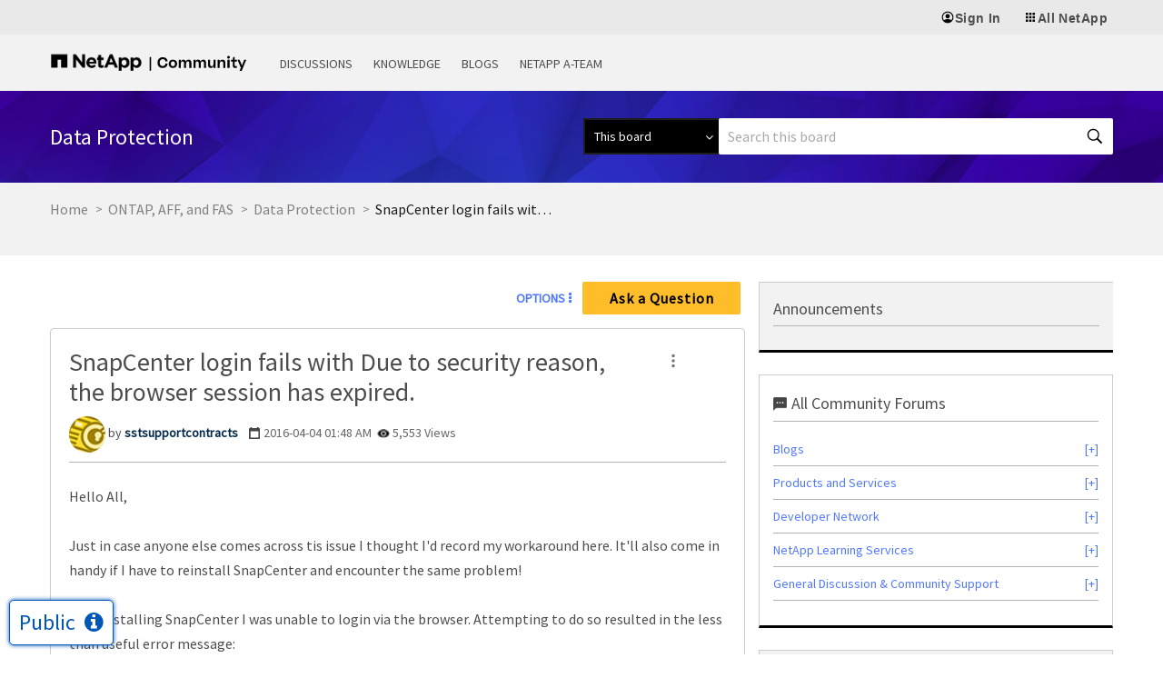

--- FILE ---
content_type: application/x-javascript;charset=utf-8
request_url: https://sometrics.netapp.com/id?d_visid_ver=5.5.0&d_fieldgroup=A&mcorgid=1D6F34B852784AA40A490D44%40AdobeOrg&mid=82780330716324121958903800943442120702&ts=1769575308731
body_size: -44
content:
{"mid":"82780330716324121958903800943442120702"}